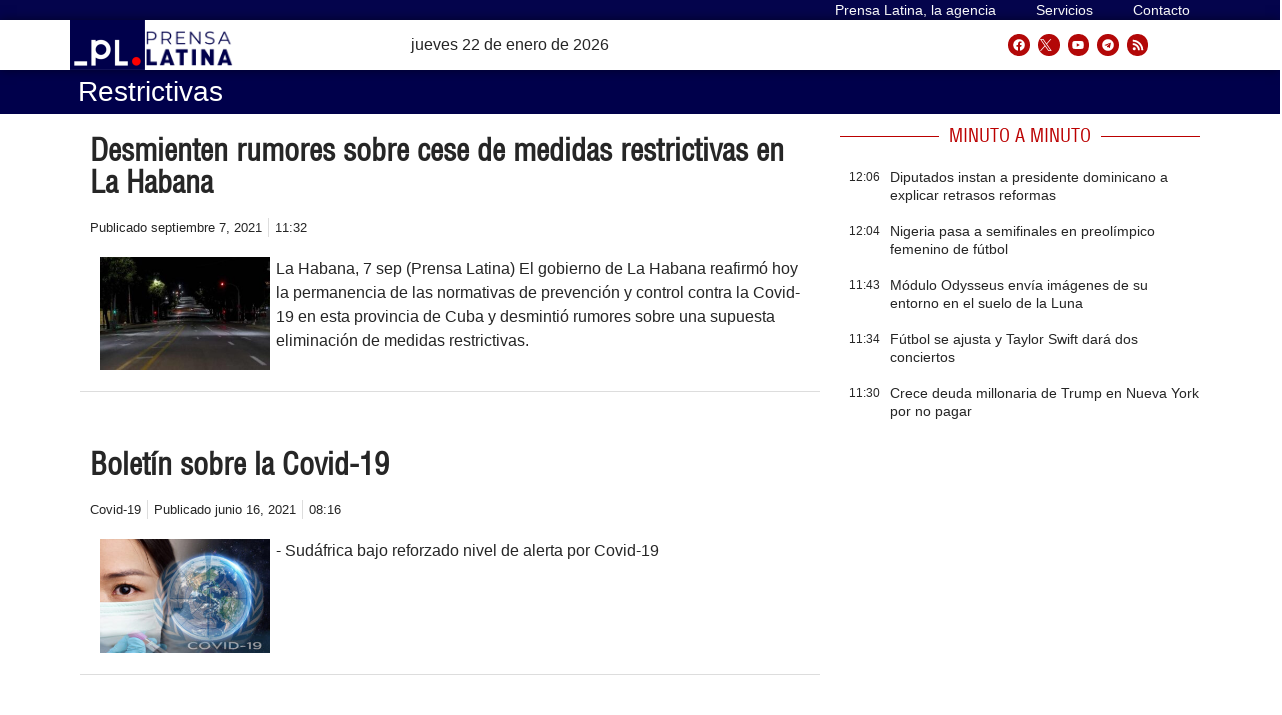

--- FILE ---
content_type: text/css
request_url: https://archivo.prensa-latina.cu/wp-content/uploads/elementor/css/post-35065.css?ver=1703154594
body_size: 1526
content:
.elementor-35065 .elementor-element.elementor-element-320d2735:not(.elementor-motion-effects-element-type-background), .elementor-35065 .elementor-element.elementor-element-320d2735 > .elementor-motion-effects-container > .elementor-motion-effects-layer{background-color:#00004B;}.elementor-35065 .elementor-element.elementor-element-320d2735{transition:background 0.3s, border 0.3s, border-radius 0.3s, box-shadow 0.3s;z-index:99;}.elementor-35065 .elementor-element.elementor-element-320d2735 > .elementor-background-overlay{transition:background 0.3s, border-radius 0.3s, opacity 0.3s;}.elementor-bc-flex-widget .elementor-35065 .elementor-element.elementor-element-c6c53c.elementor-column .elementor-widget-wrap{align-items:center;}.elementor-35065 .elementor-element.elementor-element-c6c53c.elementor-column.elementor-element[data-element_type="column"] > .elementor-widget-wrap.elementor-element-populated{align-content:center;align-items:center;}.elementor-35065 .elementor-element.elementor-element-c6c53c > .elementor-element-populated{padding:8px 8px 8px 8px;}.elementor-35065 .elementor-element.elementor-element-136a1bf8 .elementor-heading-title{color:#FFFFFF;font-family:"Helvetica", Sans-serif;font-size:28px;font-weight:300;text-transform:capitalize;}.elementor-35065 .elementor-element.elementor-element-1fba7a4d:not(.elementor-motion-effects-element-type-background), .elementor-35065 .elementor-element.elementor-element-1fba7a4d > .elementor-motion-effects-container > .elementor-motion-effects-layer{background-color:#FFFFFF;}.elementor-35065 .elementor-element.elementor-element-1fba7a4d{box-shadow:0px 0px 3px 0px rgba(0,0,0,0.5);transition:background 0.3s, border 0.3s, border-radius 0.3s, box-shadow 0.3s;}.elementor-35065 .elementor-element.elementor-element-1fba7a4d > .elementor-background-overlay{transition:background 0.3s, border-radius 0.3s, opacity 0.3s;}.elementor-35065 .elementor-element.elementor-element-1fba7a4d a{color:#FFFFFF;}.elementor-35065 .elementor-element.elementor-element-63349507:not(.elementor-motion-effects-element-type-background) > .elementor-widget-wrap, .elementor-35065 .elementor-element.elementor-element-63349507 > .elementor-widget-wrap > .elementor-motion-effects-container > .elementor-motion-effects-layer{background-color:#FFFFFF;}.elementor-35065 .elementor-element.elementor-element-63349507 > .elementor-element-populated{transition:background 0.3s, border 0.3s, border-radius 0.3s, box-shadow 0.3s;}.elementor-35065 .elementor-element.elementor-element-63349507 > .elementor-element-populated > .elementor-background-overlay{transition:background 0.3s, border-radius 0.3s, opacity 0.3s;}.elementor-bc-flex-widget .elementor-35065 .elementor-element.elementor-element-36513cb1.elementor-column .elementor-widget-wrap{align-items:center;}.elementor-35065 .elementor-element.elementor-element-36513cb1.elementor-column.elementor-element[data-element_type="column"] > .elementor-widget-wrap.elementor-element-populated{align-content:center;align-items:center;}.elementor-35065 .elementor-element.elementor-element-36513cb1 > .elementor-element-populated{transition:background 0.3s, border 0.3s, border-radius 0.3s, box-shadow 0.3s;}.elementor-35065 .elementor-element.elementor-element-36513cb1 > .elementor-element-populated > .elementor-background-overlay{transition:background 0.3s, border-radius 0.3s, opacity 0.3s;}.elementor-35065 .elementor-element.elementor-element-78cb6e2{--grid-side-margin:10px;--grid-column-gap:10px;--grid-row-gap:10px;--grid-bottom-margin:10px;}.elementor-bc-flex-widget .elementor-35065 .elementor-element.elementor-element-26cf3db8.elementor-column .elementor-widget-wrap{align-items:center;}.elementor-35065 .elementor-element.elementor-element-26cf3db8.elementor-column.elementor-element[data-element_type="column"] > .elementor-widget-wrap.elementor-element-populated{align-content:center;align-items:center;}.elementor-35065 .elementor-element.elementor-element-2d87ad7e .elementor-menu-toggle{margin-right:auto;background-color:#02010100;border-width:1px;border-radius:3px;}.elementor-35065 .elementor-element.elementor-element-2d87ad7e .elementor-nav-menu--dropdown a, .elementor-35065 .elementor-element.elementor-element-2d87ad7e .elementor-menu-toggle{color:#FFFFFF;}.elementor-35065 .elementor-element.elementor-element-2d87ad7e .elementor-nav-menu--dropdown{background-color:#4C4C4CED;}.elementor-35065 .elementor-element.elementor-element-2d87ad7e .elementor-nav-menu--dropdown a:hover,
					.elementor-35065 .elementor-element.elementor-element-2d87ad7e .elementor-nav-menu--dropdown a.elementor-item-active,
					.elementor-35065 .elementor-element.elementor-element-2d87ad7e .elementor-nav-menu--dropdown a.highlighted,
					.elementor-35065 .elementor-element.elementor-element-2d87ad7e .elementor-menu-toggle:hover{color:#FFFFFF;}.elementor-35065 .elementor-element.elementor-element-2d87ad7e .elementor-nav-menu--dropdown a:hover,
					.elementor-35065 .elementor-element.elementor-element-2d87ad7e .elementor-nav-menu--dropdown a.elementor-item-active,
					.elementor-35065 .elementor-element.elementor-element-2d87ad7e .elementor-nav-menu--dropdown a.highlighted{background-color:#BB0000;}.elementor-35065 .elementor-element.elementor-element-2d87ad7e .elementor-nav-menu--dropdown a.elementor-item-active{background-color:#011194;}.elementor-35065 .elementor-element.elementor-element-2d87ad7e .elementor-nav-menu--dropdown .elementor-item, .elementor-35065 .elementor-element.elementor-element-2d87ad7e .elementor-nav-menu--dropdown  .elementor-sub-item{font-family:"Helvetica", Sans-serif;font-weight:300;}.elementor-35065 .elementor-element.elementor-element-2d87ad7e .elementor-nav-menu--dropdown li:not(:last-child){border-style:solid;border-color:#CFCFCF;border-bottom-width:1px;}.elementor-35065 .elementor-element.elementor-element-2d87ad7e div.elementor-menu-toggle{color:#000000;}.elementor-35065 .elementor-element.elementor-element-2d87ad7e div.elementor-menu-toggle svg{fill:#000000;}.elementor-35065 .elementor-element.elementor-element-2d87ad7e div.elementor-menu-toggle:hover{color:#BB0000;}.elementor-35065 .elementor-element.elementor-element-2d87ad7e div.elementor-menu-toggle:hover svg{fill:#BB0000;}.elementor-35065 .elementor-element.elementor-element-93625e7 .elementor-button{fill:#FFFFFF;color:#FFFFFF;background-color:#CA0303;}.elementor-35065 .elementor-element.elementor-element-67b7322c{--grid-column-gap:30px;--grid-row-gap:35px;}.elementor-35065 .elementor-element.elementor-element-67b7322c .elementor-pagination{text-align:center;}.elementor-35065 .elementor-element.elementor-element-67b7322c .ecs-load-more-button .elementor-button{margin-top:20px;font-family:"Helvetica", Sans-serif;font-weight:500;fill:#FFFFFF;color:#FFFFFF;background-color:#BB0000;}body:not(.rtl) .elementor-35065 .elementor-element.elementor-element-67b7322c .elementor-pagination .page-numbers:not(:first-child){margin-left:calc( 10px/2 );}body:not(.rtl) .elementor-35065 .elementor-element.elementor-element-67b7322c .elementor-pagination .page-numbers:not(:last-child){margin-right:calc( 10px/2 );}body.rtl .elementor-35065 .elementor-element.elementor-element-67b7322c .elementor-pagination .page-numbers:not(:first-child){margin-right:calc( 10px/2 );}body.rtl .elementor-35065 .elementor-element.elementor-element-67b7322c .elementor-pagination .page-numbers:not(:last-child){margin-left:calc( 10px/2 );}.elementor-35065 .elementor-element.elementor-element-659e1fec{--divider-border-style:solid;--divider-color:#DDDDDD;--divider-border-width:1px;}.elementor-35065 .elementor-element.elementor-element-659e1fec .elementor-divider-separator{width:100%;}.elementor-35065 .elementor-element.elementor-element-659e1fec .elementor-divider{padding-top:15px;padding-bottom:15px;}.elementor-35065 .elementor-element.elementor-element-c885167{--divider-border-style:solid;--divider-color:#BB0000;--divider-border-width:1px;}.elementor-35065 .elementor-element.elementor-element-c885167 .elementor-divider-separator{width:100%;}.elementor-35065 .elementor-element.elementor-element-c885167 .elementor-divider{padding-top:3px;padding-bottom:3px;}.elementor-35065 .elementor-element.elementor-element-c885167 .elementor-divider__text{font-family:"Helvetica Condensed", Sans-serif;font-size:18px;font-weight:300;}.elementor-35065 .elementor-element.elementor-global-253089{--grid-column-gap:20px;--grid-row-gap:18px;}.elementor-35065 .elementor-element.elementor-global-253089 .elementor-post__title{-webkit-text-stroke-color:#000;stroke:#000;}@media(max-width:1024px) and (min-width:768px){.elementor-35065 .elementor-element.elementor-element-36513cb1{width:61%;}.elementor-35065 .elementor-element.elementor-element-26cf3db8{width:27%;}}@media(max-width:1024px){.elementor-35065 .elementor-element.elementor-element-1fba7a4d{padding:6px 6px 6px 6px;} .elementor-35065 .elementor-element.elementor-element-78cb6e2{--grid-side-margin:6px;--grid-column-gap:6px;--grid-row-gap:0px;--grid-bottom-margin:0px;}.elementor-35065 .elementor-element.elementor-element-2d87ad7e .elementor-nav-menu--dropdown a{padding-top:23px;padding-bottom:23px;}}@media(max-width:767px){.elementor-35065 .elementor-element.elementor-element-1fba7a4d{padding:4px 4px 4px 4px;z-index:1;}.elementor-35065 .elementor-element.elementor-element-63349507{width:13%;}.elementor-bc-flex-widget .elementor-35065 .elementor-element.elementor-element-63349507.elementor-column .elementor-widget-wrap{align-items:center;}.elementor-35065 .elementor-element.elementor-element-63349507.elementor-column.elementor-element[data-element_type="column"] > .elementor-widget-wrap.elementor-element-populated{align-content:center;align-items:center;}.elementor-35065 .elementor-element.elementor-element-63349507.elementor-column > .elementor-widget-wrap{justify-content:center;}.elementor-35065 .elementor-element.elementor-element-63349507:not(.elementor-motion-effects-element-type-background) > .elementor-widget-wrap, .elementor-35065 .elementor-element.elementor-element-63349507 > .elementor-widget-wrap > .elementor-motion-effects-container > .elementor-motion-effects-layer{background-image:var(--e-bg-lazyload-loaded);--e-bg-lazyload:url("https://wp-prod.prensa-latina.cu/wp-content/plugins/elementor/assets/images/placeholder.png");}.elementor-35065 .elementor-element.elementor-element-36513cb1{width:70%;}.elementor-35065 .elementor-element.elementor-element-78cb6e2{--alignment:center;--grid-side-margin:6px;--grid-column-gap:6px;--grid-row-gap:0px;--grid-bottom-margin:0px;} .elementor-35065 .elementor-element.elementor-element-78cb6e2{--grid-side-margin:6px;--grid-column-gap:6px;--grid-row-gap:0px;--grid-bottom-margin:0px;}.elementor-35065 .elementor-element.elementor-element-78cb6e2 .elementor-share-btn{font-size:calc(0.55px * 10);}.elementor-35065 .elementor-element.elementor-element-78cb6e2 .elementor-share-btn__icon{--e-share-buttons-icon-size:2.5em;}.elementor-35065 .elementor-element.elementor-element-26cf3db8{width:12%;}.elementor-bc-flex-widget .elementor-35065 .elementor-element.elementor-element-26cf3db8.elementor-column .elementor-widget-wrap{align-items:center;}.elementor-35065 .elementor-element.elementor-element-26cf3db8.elementor-column.elementor-element[data-element_type="column"] > .elementor-widget-wrap.elementor-element-populated{align-content:center;align-items:center;}.elementor-35065 .elementor-element.elementor-element-26cf3db8.elementor-column > .elementor-widget-wrap{justify-content:center;}.elementor-35065 .elementor-element.elementor-element-2d87ad7e .elementor-nav-menu--dropdown .elementor-item, .elementor-35065 .elementor-element.elementor-element-2d87ad7e .elementor-nav-menu--dropdown  .elementor-sub-item{font-size:14px;}.elementor-35065 .elementor-element.elementor-element-2d87ad7e .elementor-nav-menu--dropdown a{padding-top:20px;padding-bottom:20px;}.elementor-35065 .elementor-element.elementor-element-2d87ad7e .elementor-nav-menu--main > .elementor-nav-menu > li > .elementor-nav-menu--dropdown, .elementor-35065 .elementor-element.elementor-element-2d87ad7e .elementor-nav-menu__container.elementor-nav-menu--dropdown{margin-top:6px !important;}.elementor-35065 .elementor-element.elementor-element-2d87ad7e .elementor-menu-toggle{border-width:1px;}}/* Start Custom Fonts CSS */@font-face {
	font-family: 'Helvetica Condensed';
	font-style: normal;
	font-weight: normal;
	font-display: auto;
	src: url('https://www.prensa-latina.cu/wp-content/uploads/2021/10/Helvetica-LT-Condensed-Medium.woff2') format('woff2'),
		url('https://www.prensa-latina.cu/wp-content/uploads/2021/10/Helvetica-LT-Condensed-Medium.woff') format('woff'),
		url('https://www.prensa-latina.cu/wp-content/uploads/2021/10/Helvetica-LT-Condensed-Medium.ttf') format('truetype');
}
/* End Custom Fonts CSS */

--- FILE ---
content_type: text/css
request_url: https://archivo.prensa-latina.cu/wp-content/uploads/elementor/css/post-38537.css?ver=1635548221
body_size: 276
content:
.elementor-38537 .elementor-element.elementor-element-ed378c2 .elementor-icon-list-icon{width:14px;}.elementor-38537 .elementor-element.elementor-element-ed378c2 .elementor-icon-list-icon i{font-size:14px;}.elementor-38537 .elementor-element.elementor-element-ed378c2 .elementor-icon-list-icon svg{--e-icon-list-icon-size:14px;}.elementor-38537 .elementor-element.elementor-element-ed378c2 .elementor-icon-list-text, .elementor-38537 .elementor-element.elementor-element-ed378c2 .elementor-icon-list-text a{color:#262626;}.elementor-38537 .elementor-element.elementor-element-ed378c2 .elementor-icon-list-item{font-family:"Helvetica", Sans-serif;font-size:12px;font-weight:400;}.elementor-bc-flex-widget .elementor-38537 .elementor-element.elementor-element-42a5ed4.elementor-column .elementor-widget-wrap{align-items:center;}.elementor-38537 .elementor-element.elementor-element-42a5ed4.elementor-column.elementor-element[data-element_type="column"] > .elementor-widget-wrap.elementor-element-populated{align-content:center;align-items:center;}.elementor-38537 .elementor-element.elementor-element-856a999 .elementor-heading-title{color:#262626;font-family:"Helvetica", Sans-serif;font-size:14px;font-weight:400;line-height:18px;}@media(min-width:768px){.elementor-38537 .elementor-element.elementor-element-c834696{width:13.77%;}.elementor-38537 .elementor-element.elementor-element-42a5ed4{width:85.895%;}}@media(max-width:767px){.elementor-38537 .elementor-element.elementor-element-c834696{width:20%;}.elementor-38537 .elementor-element.elementor-element-ed378c2 .elementor-icon-list-item{font-size:14px;}.elementor-38537 .elementor-element.elementor-element-ed378c2{width:auto;max-width:auto;}.elementor-38537 .elementor-element.elementor-element-42a5ed4{width:80%;}.elementor-38537 .elementor-element.elementor-element-856a999 .elementor-heading-title{font-size:16px;line-height:18px;}}

--- FILE ---
content_type: text/css
request_url: https://archivo.prensa-latina.cu/wp-content/uploads/elementor/css/post-365271.css?ver=1669203295
body_size: 573
content:
.elementor-365271 .elementor-element.elementor-element-16e0419d > .elementor-container{min-height:220px;}.elementor-365271 .elementor-element.elementor-element-16e0419d:not(.elementor-motion-effects-element-type-background), .elementor-365271 .elementor-element.elementor-element-16e0419d > .elementor-motion-effects-container > .elementor-motion-effects-layer{background-position:center center;background-repeat:no-repeat;background-size:cover;}.elementor-365271 .elementor-element.elementor-element-16e0419d > .elementor-background-overlay{background-color:transparent;background-image:linear-gradient(180deg, #FFFFFF00 52%, #000000 100%);opacity:0.73;transition:background 0.3s, border-radius 0.3s, opacity 0.3s;}.elementor-365271 .elementor-element.elementor-element-16e0419d{transition:background 0.3s, border 0.3s, border-radius 0.3s, box-shadow 0.3s;margin-top:0px;margin-bottom:0px;padding:0px 0px 0px 0px;}.elementor-bc-flex-widget .elementor-365271 .elementor-element.elementor-element-785328f3.elementor-column .elementor-widget-wrap{align-items:flex-end;}.elementor-365271 .elementor-element.elementor-element-785328f3.elementor-column.elementor-element[data-element_type="column"] > .elementor-widget-wrap.elementor-element-populated{align-content:flex-end;align-items:flex-end;}.elementor-365271 .elementor-element.elementor-element-7f0cc957 .elementor-heading-title{color:#FFFFFF;font-family:"Helvetica Condensed", Sans-serif;font-size:19px;font-weight:900;line-height:25px;}.elementor-365271 .elementor-element.elementor-element-7f0cc957 > .elementor-widget-container{margin:0px 0px 11px 0px;}@media(max-width:767px){.elementor-365271 .elementor-element.elementor-element-16e0419d > .elementor-container{min-height:72px;}.elementor-365271 .elementor-element.elementor-element-16e0419d:not(.elementor-motion-effects-element-type-background), .elementor-365271 .elementor-element.elementor-element-16e0419d > .elementor-motion-effects-container > .elementor-motion-effects-layer{background-position:center center;background-repeat:no-repeat;background-size:cover;}.elementor-365271 .elementor-element.elementor-element-16e0419d{margin-top:0px;margin-bottom:0px;padding:150px 0px 0px 0px;}.elementor-365271 .elementor-element.elementor-element-785328f3 > .elementor-widget-wrap > .elementor-widget:not(.elementor-widget__width-auto):not(.elementor-widget__width-initial):not(:last-child):not(.elementor-absolute){margin-bottom:0px;}.elementor-365271 .elementor-element.elementor-element-7f0cc957 .elementor-heading-title{font-size:20px;line-height:1.4em;letter-spacing:0px;}.elementor-365271 .elementor-element.elementor-element-7f0cc957 > .elementor-widget-container{margin:1px 1px 1px 1px;}}/* Start custom CSS for theme-post-title, class: .elementor-element-7f0cc957 */.elementor-365271 .elementor-element.elementor-element-7f0cc957 a {font-family:helvetica condensed !important; }
.elementor-365271 .elementor-element.elementor-element-7f0cc957 a:hover {color:#ff0000;}/* End custom CSS */